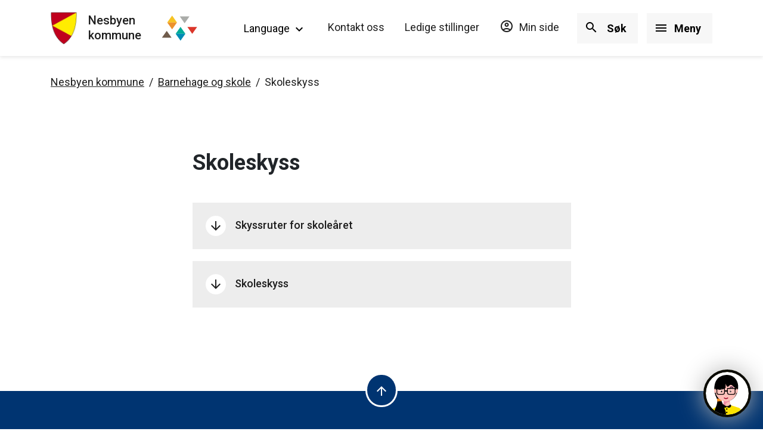

--- FILE ---
content_type: text/html; charset=utf-8
request_url: https://www.nesbyen.kommune.no/meny/barnehage-og-skole/skoleskyss/
body_size: 7734
content:

<!DOCTYPE html>
<!--[if lt IE 7]>      <html class="no-js lt-ie9 lt-ie8 lt-ie7"> <![endif]-->
<!--[if IE 7]>         <html class="no-js lt-ie9 lt-ie8"> <![endif]-->
<!--[if IE 8]>         <html class="no-js lt-ie9"> <![endif]-->
<!--[if gt IE 8]><!-->
<html lang="nb" class="">
	<!--<![endif]-->
	<head>
		<meta charset="utf-8">
		<meta http-equiv="X-UA-Compatible" content="IE=edge">
		<title>Skoleskyss - Nesbyen kommune</title>
				<meta name="viewport" content="width=device-width, initial-scale=1">
		<meta property="fb:app_id" content="385600039454134" /> 
        <meta property="og:title" content="Skoleskyss" />
        
            <script type="text/javascript" data-kommune='nesbyen' src="https://prokomresources.prokomcdn.no/client-grunt/bot/kari.js"></script>        
        
            <meta property="og:type" content="article" />
                <link rel="stylesheet" href="/external/ssp/inter-v2/prod/main.css?v01.022" type="text/css" />
        <link href='https://unpkg.com/boxicons@2.1.4/css/boxicons.min.css' rel='stylesheet'>
        <link rel="preconnect" href="https://fonts.googleapis.com">
        <link rel="preconnect" href="https://fonts.gstatic.com" crossorigin>
        <link href="https://fonts.googleapis.com/css2?family=Roboto:ital,wght@0,400;0,500;0,700;1,400&display=swap" rel="stylesheet">
        <link href="https://fonts.googleapis.com/icon?family=Material+Icons+Outlined" rel="stylesheet">
        <link rel="stylesheet" href="https://gotu.no/style.css" type="text/css" /> 
        <script type="text/javascript" src="/external/ssp/inter-v2/prod/modules.min.js?v01.022"></script>
        <script type="text/javascript" src="/external/ssp/inter-v2/prod/main.min.js?v01.022"></script>
            <script type="text/javascript" src="//translate.google.com/translate_a/element.js?cb=googleTranslateElementInit"></script>
            	    <script type="text/javascript">
                function googleTranslateElementInit() {
                  new google.translate.TranslateElement({pageLanguage: 'no', includedLanguages: 'no,ar,de,en,pl,so,is,fi,mk', layout: google.translate.TranslateElement.InlineLayout.SIMPLE}, 'google_translate_element');
                }
            </script>
		
        
        <style>
            .article img {
             border-radius: 5px;
          }
          .artice__section img {
              margin-bottom: 2rem;
          }
          
        </style>
	</head>
	<body class="editorial">
		

		




<header id="accordion">
    <a id="skip-to" href="#main" class="sr-only sr-only-focusable skip-to">Hopp til hovedinnholdet</a>
    <div class="header py-4 mb-1 mb-md-5">
        <div class="container">
            <div class="row">
            	<div class="col-7 col-md-5 col-xl-3 d-flex align-items-center">
                    <a href="/" class="header__logolink d-block border-bottom-0 hover--opacity link--no-border-bottom">
                    
<img src="/siteassets/system/bilder/nes_kommune.png" alt="Nesbyen kommunevåpen" class="header__logo__img  d-inline-block">
                                                    <div class="d-inline-block align-middle ml-2 ml-sm-3">
                                <span class="d-block header__logo__text text-dark font-weight--500 line-height--normal font-size-sm--20">Nesbyen</span>
                                        <span class="text-dark font-weight--500 line-height--normal font-size-sm--20">
                                            kommune
                                        </span>
                            </div>
        						<img src="/globalassets/system/h-ill.svg" alt="logo" class="d-inline-block header__logo__img d-inline-block ml-5">
                    </a>
                    
            	</div>
            	<div class="col-5 col-md-7 col-xl-9  d-flex align-items-center justify-content-end">
                    <div class="d-none d-xl-block ">
                        <div class="d-none d-md-inline-block position-relative">
                            <button class='language align-middle btn btn--link link--no-border-bottom font-weight-normal mb-0 icon--closed-open hover--border-bottom p-0 mr-5' data-toggle="collapse" data-target="#translate-collapse" aria-expanded="false" aria-controls="translate-collapse">
                                <span lang="en">Language</span>
                                <span class="material-icons-outlined align-text-top icon--closed" aria-hidden="true">keyboard_arrow_down</span>
                                <span class="material-icons-outlined align-text-top icon--open" aria-hidden="true">keyboard_arrow_up</span>
                            </button>
                            <div class="google-translate"></div>
                            <div id="translate-collapse" class="header__translatebox collapse position-absolute py-4 pl-4 pr-5 bg--light-grey " data-parent="#accordion"> <div id="google_translate_element"></div></div>
                        </div>
            	                	        <a class="link--no-border-bottom hover--border-bottom mr-5" href="/link/0e4197a4a57b4914ab20122ab86a8c0d.aspx">Kontakt oss</a>
            	                	        <a class="link--no-border-bottom hover--border-bottom mr-5" href="/link/f8c9ac7177134ee782d5e31d6ff560c3.aspx">Ledige stillinger</a>
            	                	        <a class="link--no-border-bottom hover--border-bottom mr-5" href="/link/e64834be8d6145d3869b6e931d0b8e64.aspx">
                        <span class="material-icons-outlined align-text-bottom mr-1 font-size-md--24" aria-hidden="true">account_circle</span>
            	        Min side
            	        </a>
            	    </div>
            	    <button class="header__button btn--search py-1 pl-1 py-md-2 pl-md-2 mr-3 icon--closed-open font-weight-bold" data-toggle="collapse" data-target="#search-collapse" aria-controls="search-collapse" aria-expanded="false" aria-label="Vis/skjul søk">
                        <span class="material-icons-outlined align-text-bottom mr-md-2 icon--closed font-size--38 font-size-md--24" aria-hidden="true">search</span>
                        <span class="material-icons-outlined align-text-bottom mr-md-2 icon--open font-size--38 font-size-md--24" aria-hidden="true">close</span>
                        <span class="d-none d-md-inline-block">Søk</span>
                    </button>
            	    
            	    <button id="menu-link" class="header__button main-menu__button  icon--closed-open font-weight-bold py-1 pl-1 py-md-2 pl-md-2 d-flex align-items-center" data-toggle="collapse" data-target="#collapse-menu"  aria-controls="collapse-menu" aria-expanded="false" aria-label="Vis/skjul meny">
                        <span class="material-icons-outlined align-text-bottom mr-md-2 icon--closed font-size--38 font-size-md--24" aria-hidden="true">menu</span>
                        <span class="material-icons-outlined align-text-bottom mr-md-2 icon--open font-size--38 font-size-md--24" aria-hidden="true">close</span>
                        <!--<span class="menu-icon-container d-inline-block mr-md-2">-->
                        <!--    <span class="bar1"></span>-->
                        <!--    <span class="bar2"></span>-->
                        <!--    <span class="bar3"></span>-->
                        <!--</span>-->
                        <span class="d-none d-md-inline-block">Meny</span>
                    </button>
            	</div>
            </div>
        </div>
    </div>
        <nav id="collapse-menu" class="main-nav collapse overlay" aria-label="Hovednavigasjon" data-parent="#accordion">
            <div class="overlay__content" >
                <div class="container">
                    
                    <div class="row d-xl-none mb-60">
                        <div class="col-12">
                            <div class="mb-4 d-sm-inline-block mr-sm-5">
                            <button class='language align-middle btn btn--link d-inline font-weight-normal icon--closed-open p-0 ' data-toggle="collapse" data-target="#translate-collapse" aria-expanded="false" aria-controls="translate-collapse" aria-label="toggle googletranslate">
                                <span lang="en">Language</span>
                                <span class="material-icons-outlined align-text-top icon--closed" aria-hidden="true">keyboard_arrow_down</span>
                                <span class="material-icons-outlined align-text-top icon--open" aria-hidden="true">keyboard_arrow_up</span>
                            </button>
                            <div class="google-translate--mobile"></div>
                            </div>
                        	    <div class="d-block d-sm-inline-block mb-4">
                    	            <a class="mb-4 mr-5" href="/link/0e4197a4a57b4914ab20122ab86a8c0d.aspx">Kontakt oss</a>
                        	   </div>
                    	                            	    <div class="d-block d-sm-inline-block mb-4">
                    	            <a class="mb-4 mr-5" href="/link/f8c9ac7177134ee782d5e31d6ff560c3.aspx">Ledige stillinger</a>
                    	        </div>
                    	                            	    <div class="d-block d-sm-inline-block mb-4">
                        	        <a class=" " href="/link/e64834be8d6145d3869b6e931d0b8e64.aspx">
                                        <span class="material-icons-outlined align-text-bottom mr-1 font-size-md--24" aria-hidden="true">account_circle</span>
                            	        Min side
                        	        </a>
                        	   </div>
                        </div>
                    </div>
                    <div class="mb-45 mb-md-3">
                        


<ul class="row frontpage-navigation list-unstyled" data-blockid="1194" data-pagelist="true">


<li class="item col-12 col-md-6 col-lg-4 mb-3 mb-md-5">






<a href="/meny/planar-og-regulering/" title="Plan og regulering"  class="navigation__link d-block pl-25 pr-1 px-md-4 py-3 pt-md-4 pb-md-25  text-dark link--no-border-bottom h-100" >
    <div class="mb-md-2">
        <h2 class="font-size--22 navigation__link__title d-inline">Plan og regulering </h2> 
    </div>
    <p class="font-size--16 mb-0 d-none d-md-block">Kunngj&#248;ringer - Kommunal planstrategi - Kommuneplaner - Planarkiv - Kommunekart - Dispensasjoner - Folkehelse</p>
</a></li><li class="item col-12 col-md-6 col-lg-4 mb-3 mb-md-5">






<a href="/meny/politikk-og-innsyn/" title="Politikk og innsyn"  class="navigation__link d-block pl-25 pr-1 px-md-4 py-3 pt-md-4 pb-md-25  text-dark link--no-border-bottom h-100" >
    <div class="mb-md-2">
        <h2 class="font-size--22 navigation__link__title d-inline">Politikk og innsyn </h2> 
    </div>
    <p class="font-size--16 mb-0 d-none d-md-block">Sakspapirer og m&#248;tekalender - Nesbyen kommuneTV - Valg - Politikk - Styrevervregister - Vigsel</p>
</a></li><li class="item col-12 col-md-6 col-lg-4 mb-3 mb-md-5">






<a href="/meny/teknisk-eiendom-og-naring/" title="Teknisk, eiendom og n&#230;ring"  class="navigation__link d-block pl-25 pr-1 px-md-4 py-3 pt-md-4 pb-md-25  text-dark link--no-border-bottom h-100" >
    <div class="mb-md-2">
        <h2 class="font-size--22 navigation__link__title d-inline">Teknisk, eiendom og n&#230;ring </h2> 
    </div>
    <p class="font-size--16 mb-0 d-none d-md-block">Skal du bygge? - Vann og avl&#248;p - Oppm&#229;ling - Seksjonering - Veg og park - N&#230;ring og etablering - Landbruk</p>
</a></li><li class="item col-12 col-md-6 col-lg-4 mb-3 mb-md-5">






<a href="/meny/barnehage-og-skole/" title="Barnehage og skole"  class="navigation__link d-block pl-25 pr-1 px-md-4 py-3 pt-md-4 pb-md-25  text-dark link--no-border-bottom h-100" >
    <div class="mb-md-2">
        <h2 class="font-size--22 navigation__link__title d-inline">Barnehage og skole </h2> 
    </div>
    <p class="font-size--16 mb-0 d-none d-md-block">Barnehager - S&#248;ke eller endre plass - Pris - Planleggingsdager - Permisjon - Drift - Vedtekter - Kvalitet - PPT</p>
</a></li><li class="item col-12 col-md-6 col-lg-4 mb-3 mb-md-5">






<a href="/meny/helse-sosial-og-omsorg/" title="Helse, sosial og omsorg"  class="navigation__link d-block pl-25 pr-1 px-md-4 py-3 pt-md-4 pb-md-25  text-dark link--no-border-bottom h-100" >
    <div class="mb-md-2">
        <h2 class="font-size--22 navigation__link__title d-inline">Helse, sosial og omsorg </h2> 
    </div>
    <p class="font-size--16 mb-0 d-none d-md-block">Lege - Familiens hus - Sykehjem - Psykisk helse - Rusomsorg</p>
</a></li><li class="item col-12 col-md-6 col-lg-4 mb-3 mb-md-5">






<a href="/meny/kultur-og-fritid/" title="Kultur og fritid"  class="navigation__link d-block pl-25 pr-1 px-md-4 py-3 pt-md-4 pb-md-25  text-dark link--no-border-bottom h-100" >
    <div class="mb-md-2">
        <h2 class="font-size--22 navigation__link__title d-inline">Kultur og fritid </h2> 
    </div>
    <p class="font-size--16 mb-0 d-none d-md-block">Bibliotek - Museum - Ungdomshus - Kulturskole - Utl&#229;nsbu - Tilskuddsordninger</p>
</a></li>
</ul>




                    </div>
                        <div class="row">
                            

                                    <div class="col-md-6 col-lg-4 mb-4">
                                        <a href="https://www.visitnesbyen.no/" title="Turistinformasjon" class="btn btn--secondary text-left font-size--22 py-4 pl-25 pr-4 d-flex link--no-border-bottom" target=_blank>
                                            Turistinformasjon
                                            <span class='material-icons-outlined font-size--30 pl-1 align-self-center ml-auto' aria-hidden='true'>launch</span>
                                        </a>
                                    </div>
                                    <div class="col-md-6 col-lg-4 mb-4">
                                        <a href="https://kvaskjer.hallingdal.no/#/search/what%255B%255D%3Dall%26where%255B%255D%3Dnesbyen%26when%3Dfromtoday%26date%3D2022-04-27%26duration%3D30%26q%3D/" title="Hva skjer i Nesbyen" class="btn btn--secondary text-left font-size--22 py-4 pl-25 pr-4 d-flex link--no-border-bottom" target=_blank>
                                            Hva skjer p&#229; Nesbyen
                                            <span class='material-icons-outlined font-size--30 pl-1 align-self-center ml-auto' aria-hidden='true'>launch</span>
                                        </a>
                                    </div>
                                    <div class="col-md-6 col-lg-4 mb-4">
                                        <a href="https://www.fritidhallingdal.no/" title="Fritid Hallingdal" class="btn btn--secondary text-left font-size--22 py-4 pl-25 pr-4 d-flex link--no-border-bottom" target=_blank>
                                            Fritid Hallingdal
                                            <span class='material-icons-outlined font-size--30 pl-1 align-self-center ml-auto' aria-hidden='true'>launch</span>
                                        </a>
                                    </div>
                                    <div class="col-md-6 col-lg-4 mb-4">
                                        <a href="https://www.visitnesbyen.no/no/boinesbyen/" title="Bo i Nesbyen" class="btn btn--secondary text-left font-size--22 py-4 pl-25 pr-4 d-flex link--no-border-bottom" target=_blank>
                                            Bo i Nesbyen
                                            <span class='material-icons-outlined font-size--30 pl-1 align-self-center ml-auto' aria-hidden='true'>launch</span>
                                        </a>
                                    </div>
                                    <div class="col-md-6 col-lg-4 mb-4">
                                        <a href="https://jobbihallingdal.no/" title="Jobb i Hallingdal" class="btn btn--secondary text-left font-size--22 py-4 pl-25 pr-4 d-flex link--no-border-bottom" target=_blank>
                                            Jobb i Hallingdal
                                            <span class='material-icons-outlined font-size--30 pl-1 align-self-center ml-auto' aria-hidden='true'>launch</span>
                                        </a>
                                    </div>
                                    <div class="col-md-6 col-lg-4 mb-4">
                                        <a href="/beredskap/" title="Beredskap" class="btn btn--secondary text-left font-size--22 py-4 pl-25 pr-4 d-flex link--no-border-bottom" target=_blank>
                                            Beredskap
                                            <span class='material-icons-outlined font-size--30 pl-1 align-self-center ml-auto' aria-hidden='true'>launch</span>
                                        </a>
                                    </div>
                        </div>
                    <div class="row">
                        <div class="col-12 d-flex align-items-center justify-content-end">
                            <button class="main-menu__button  main-menu__button--close btn d-flex text-white align-items-center px-2 py-1 mt-80 rounded-0" data-toggle="collapse" data-target="#collapse-menu"  aria-controls="collapse-menu" aria-expanded="false" aria-label="Skjul meny">
                                <span class="material-icons-outlined align-text-bottom  font-size--38" aria-hidden="true">close</span>
                                <!--<span class="menu-icon-container d-inline-block">-->
                                <!--    <span class="bar1"></span>-->
                                <!--    <span class="bar2"></span>-->
                                <!--    <span class="bar3"></span>-->
                                <!--</span>-->
                            </button>
                        </div>
                    </div>
                </div>
            </div>
        </nav>
    <div role="search" id="search-collapse" class="collapse mt-md-n5 mb-md-5" data-parent="#accordion" >
        <div class="bg-primary">
            <div class="container">
                <div class="row">
                    <div class="col-12 col-sm-8 offset-sm-2 py-40">
                        <form method="get" action="/sok/" id="header__search" >
                            <div class="input-group">
                                <input type="text" name="q" class="form-control search__input pl-3 font-size--18" placeholder="Hva kan vi hjelpe deg med?" aria-label="Hva kan vi hjelpe deg med?" autocomplete="off">
                                <button id="search-now" class="search__button btn mb-0 p-2" type="submit" aria-label="søk">
                                    <span class="material-icons-outlined font-size--34 align-middle" aria-hidden="true">search</span>
                                </button>
                            </div>
                        </form>
                    </div>
                </div>
            </div>
        </div>
    </div>
</header>
		

<!-- DynamicLayout Start -->



<style>
    .article img {
        border-radius: 5px;
    }
</style>

    <!-- Breadcrumbs -->
    <div class="container">
        <div class="row">
            <div class="col-md-12 ">
                




<nav aria-label="brødsmulesti">        
    <ol class="breadcrumb list-inline mb-md-80">
            <li class="breadcrumb-item mb-2 mb-md-3 font-size--14">
                <a href="/">Nesbyen kommune</a>
            </li>
            <li class="breadcrumb-item mb-2 mb-md-3 font-size--14">
                <a href="/meny/barnehage-og-skole/">Barnehage og skole</a>
            </li>
        <li class="breadcrumb-item active mb-2 mb-md-3 font-size--14" aria-current="page">Skoleskyss</li>
    </ol>
</nav>
            </div>
        </div>
    </div>
    <main id="main">
        <article class="container mb-100 article">
        	<div class="row justify-content-center">
        		<div class="col-md-7 mb-5">
        		    <h1 class="transport__header">Skoleskyss</h1>
        		</div>
        	</div>
        	<div class="row justify-content-center">
        		 <div class="col-md-7 article__content">
        			<!-- SSP.ResponsiveImages START -->
<h5><strong>Skyssruter for skole&aring;ret</strong></h5>
<p>Rutetabeller finner du p&aring; Brakar AS sine nettsider.&nbsp;</p>
<p><a title="https://www.brakar.no/rutetabeller-og-linjekart/ruter/" href="https://www.brakar.no/rutetabeller-og-linjekart/ruter/" target="_blank" rel="noopener">https://www.brakar.no/rutetabeller-og-linjekart/ruter/</a></p>
<p>Det vil bli kj&oslash;rt taxi &oslash;verst i Rukkedalen.</p>
<h5><strong>Skoleskyss</strong></h5>
<p><strong>Alle elever som kan, b&oslash;r g&aring; eller sykle til og fra skolen.</strong></p>
<p>Etter oppl&aelig;ringslova har elever p&aring; 1. &aring;rstrinnet rett p&aring; fri skoleskyss dersom skoleveien er over 2 km, og elever p&aring; 2.-10. &aring;rstrinnet rett p&aring; fri skoleskyss ved skolevei over 4 km.</p>
<p>Elever som har s&aelig;rlig farlig eller vanskelig skolevei har rett til gratis skyss uten hensyn til veilengde. Det er kommunen som definerer farlig eller vanskelig skolevei, men vedtak vedr. enkeltelever kan p&aring;klages.</p>
<p>Ved flytting skal det skriftlig meldes om endring av skyssbehov til skolen.</p>
<p>Elever som p&aring; grunn av funksjonsnedsettelse eller midlertidig skade eller sykdom har behov for skyss, har rett til det uavhengig av avstanden mellom hjemmet og skolen. I slike tilfeller m&aring; det legges fram legeerkl&aelig;ring som sier hvor lenge eleven har behov for skyss.</p>
<p>Det er Brakar AS som organiserer skyssen p&aring; vegne av kommunene i Buskerud. Opplysningen om kj&oslash;rerute og annet finnes p&aring; <a title="www.brakar.no" href="http://www.brakar.no" target="_blank" rel="noopener">www.brakar.no</a>, evt. telefon 177.</p>
<p><a class="btn-primary" title="Veiledende retningslinjer for skoleskyss i Buskerud grunnskolen.pdf" href="/innhold-fra-gammel-losning/nes/skole-og-barnehage/veiledende-retningslinjer-for-skoleskyss-i-buskerud-grunnskolen.pdf" target="_blank" rel="noopener">Veiledende retningslinjer for skoleskyss i Buskerud grunnskolen.pdf</a></p>
<p><a class="btn-primary" title="Kommunal forskrift om skoleskyss 2001.pdf" href="/contentassets/8df5185a21a34edfbef376b23d6fcc65/kommunal-forskrift-om-skoleskyss-2001.pdf" target="_blank" rel="noopener">Kommunal forskrift om skoleskyss 2001.pdf</a></p>
<!-- SSP.ResponsiveImages END -->
                </div>
        	</div>
        </article>
    </main>

<!-- DynamicLayout End -->

		




<footer class="footer bg-primary text-white ">
    <div class="container">
        <div class="row ">
            <div class="col text-center">
                <button class="footer__to-top to-top text-center position-relative d-inline-block rounded-circle" aria-label="Til toppen">
                    <span class="material-icons-outlined align-middle text-white font-size--30" ara-hidden="true">arrow_upward</span>
                </button>
            </div>
        </div>
        <div class="row py-80">
            <div class="col-12 col-sm-6 col-md-4">
                <h2 class="font-size--20 text-white mb-">Kontakt oss</h2>
                    <a class="footer__link text-white d-block link--no-border-bottom mb-4" href="tel:32 06 83 00"><span class="material-icons-outlined mr-2 align-middle" aria-hidden="true">phone</span><span class="footer__link__text">32 06 83 00</span></a>
                                    <a class="footer__link text-white d-block link--no-border-bottom mb-4" href="mailto:postmottak@nesbyen.kommune.no"><span class="material-icons-outlined mr-2 align-middle" aria-hidden="true">alternate_email</span><span class="footer__link__text">postmottak@nesbyen.kommune.no</span></a>
                                    <a class="footer__link text-white d-block link--no-border-bottom mb-4" href="/link/0e4197a4a57b4914ab20122ab86a8c0d.aspx" target="_blank"><span class="material-icons-outlined mr-2 align-middle" aria-hidden="true">alternate_email</span><span class="footer__link__text">Send sikker elektronisk post</span></a>
                                    <a class="footer__link text-white d-block link--no-border-bottom mb-4" href="https://www.google.com/maps/place/Alfarvegen+117,+3540+Nesbyen/@60.5682369,9.0990469,17z/data=!3m1!4b1!4m5!3m4!1s0x464075cc9bce44bf:0x9585609ba957b6b4!8m2!3d60.5682369!4d9.1012355" target=_blank><span class="material-icons-outlined mr-2 align-middle" aria-hidden="true">place</span><span class="footer__link__text">Bes&#248;k oss</span></a>
                                    <p class="mb-4"><span class="material-icons-outlined mr-2 align-middle" aria-hidden="true">mail</span><span class="">Alfarvegen 117, 3540 Nesbyen</span></p>
                                    <a class="footer__link text-white d-block link--no-border-bottom mb-4" href="/link/734c6af46cda401caf52bbcb5c132aaf.aspx"><span class="material-icons-outlined mr-2 align-middle" aria-hidden="true">phone</span><span class="footer__link__text">Vakttelefoner</span></a>
                                    <a class="footer__link text-white align-middle d-block link--no-border-bottom mb-60 " href="/link/0e4197a4a57b4914ab20122ab86a8c0d.aspx"><span class="footer__link__text">Mer kontaktinformasjon</span></a>
                                    <div class="d-flex flex-row align-items-center mb-60 mb-md-0">
                        <h2 class="font-size--20 d-inline-block mr-4">Følg oss</h2>
                            <a href="https://www.facebook.com/nesbyenkommune" title="Lenke til Nesbyen kommune sin Facebookside" class="footer__socialmedia footer--facebook d-inline-block mr-3 hover--opacity link--no-border-bottom" target="_blank"></a>
                                                    <a href="https://www.instagram.com/nesbyenkommune/" title="Lenke til Nesbyen kommune sin Instagramside" class="footer__socialmedia footer--instagram d-inline-block mr-3 hover--opacity link--no-border-bottom" target="_blank"></a>
                                            </div>
            </div>
            <div class="footer__text footer__text__col col-12 col-sm-6 col-md-4 mb-60 mb-md-0">
                    <div><h2>Om kommunen</h2>
<p><a href="/nesbyen/organisasjon-og-administrasjon/">Organisasjon og administrasjon</a></p>
<p><a title="Slik er vi organisert" href="/nesbyen/ansatte-i-nesbyen-kommune/">Ansatte i Nesbyen kommune</a></p>
<p><a title="Faktura" href="/kontakt-oss/">Faktura</a></p>
<p><a title="Avgifter og gebyrer" href="/meny/teknisk-eiendom-og-naring/avgifter-og-gebyrer/">Avgifter og gebyrer</a></p>
<p>Kommunenummer: 3322<br />Organisasjonsnummer: 964 951 640</p>
<p><a title="Portal for ansatte" href="https://nesbyen-kommune.enterprise.visma.no/" target="_blank" rel="noopener">Portal for ansatte</a></p>
<p><a title="Tilgjengelighetserkl&aelig;ringer" href="/tilgjengelighetserklaring/">Tilgjengelighetserkl&aelig;ringer</a><br /><br /><a title="Innlogging redigering" href="/EPiServer/CMS/">Innlogging redigering</a></p>
<p>&nbsp;</p></div>
            </div>
            <div class="footer__text footer__text__col col-12 col-sm-6 col-md-4 ">
                    <div><h2>Politikk</h2>
<p><a title="Ordf&oslash;rer og varaordf&oslash;rer" href="/nesbyen/politikk/ordforer-og-varaordforer/">Ordf&oslash;rer og varaordf&oslash;rer</a></p>
<h2>Innsyn i saker</h2>
<p><a title="Saksinnsyn og postliste" href="https://prod01.elementscloud.no/publikum/964951640" target="_blank" rel="noopener">Saksinnsyn og postliste</a></p>
<p><a title="M&oslash;teplan" href="https://prod01.elementscloud.no/publikum/964951640/Dmb" target="_blank" rel="noopener">M&oslash;teplan</a></p>
<h2>H&oslash;ringer og kunngj&oslash;ringer</h2>
<p><a title="Saker som er ute p&aring; h&oslash;ring og kunngj&oslash;ringer" href="/meny/planar-og-regulering/kunngjoringer/">Saker som er ute p&aring; h&oslash;ring og kunngj&oslash;ringer</a></p>
<p><img src="/contentassets/2a12171febc74f759bc1673a14464979/miljofyrtarn-footer.png" alt="miljofyrtarn footer.png" width="58" height="50" /></p></div>
            </div>
        </div>
    </div>
        
    <div class="footer__section--darker footer__text bg--opacity-dark-30 py-3">
        <div class="container">
            <div class="row">
                <div class="col-md-12">
                    <ul class="list-unstyled list-inline w-100 text-center mb-0">
                                <li class="list-inline-item px-8"><a href="/nesbyen/personvern/" class="font-size--16 mx-2" >Personvernerkl&#230;ring og informasjonskapslar</a></li>
                    </ul>
                </div>
            </div>
        </div>
    </div>
</footer>
	</body>
</html>

--- FILE ---
content_type: image/svg+xml
request_url: https://prokomresources.prokomcdn.no/client-grunt/bot/design_variations/kari-nesbyen.svg?
body_size: 25102
content:
<svg width="100%" height="100%" viewBox="0 0 96 96" version="1.1" xmlns="http://www.w3.org/2000/svg" xmlns:xlink="http://www.w3.org/1999/xlink">
            <title>Kari original</title>
            <defs>
                <circle id="path-1" cx="48" cy="48" r="48"/>
                <circle id="path-3" cx="48" cy="48" r="48"/>
            </defs>
            <g id="Page-1" stroke="none" stroke-width="1" fill="none" fill-rule="evenodd">
                <g id="Flekkefjord-Kari-row-Copy" transform="translate(-450.000000, -245.000000)">
                    <g id="Group-2" transform="translate(314.000000, 245.000000)">
                        <g id="Kari-original" transform="translate(136.000000, 0.000000)">
                            <mask id="mask-2" fill="white">
                                <use xlink:href="#path-1"/>
                            </mask>
                            <g id="Mask"/>
                            <mask id="mask-4" fill="white">
                                <use xlink:href="#path-3"/>
                            </mask>
                            <use id="background" fill="#FFFFFF" xlink:href="#path-3"/>
                            <g id="kari" mask="url(#mask-4)" fill-rule="nonzero">
                                <g transform="translate(11.789474, 6.736842)">
                                    <path d="M43.0068437,67.4011712 C43.0068437,67.4011712 54.9982563,71.2585582 61.7633016,73.4349344 C64.5663157,74.3366462 66.7107035,76.6571388 67.427897,79.5653693 C68.7975515,85.1167692 70.8972431,93.6284051 70.8972431,93.6284051 L-1.13686838e-13,93.6284051 C-1.13686838e-13,93.6284051 1.29870591,85.7317158 2.21019893,80.1897523 C2.7441898,76.9426459 5.04049302,74.2876286 8.13151461,73.3433475 C15.3039628,71.1522401 27.5825611,67.4011712 27.5825611,67.4011712 L43.0068437,67.4011712 Z" id="skjorte" fill="#FCE300"/>
                                    <path d="M28.6000811,56.1206404 L27.3106112,66.3125909 C27.3106112,66.3125909 30.0655282,70.5033171 35.3505028,70.5033171 C40.6354771,70.5033171 42.7590377,66.3125909 42.7590377,66.3125909 L41.4958099,56.1206404 L28.6000811,56.1206404 Z" id="Fill-2" fill="#F08EA3"/>
                                    <path d="M32.0003121,67.9423625 C32.0003121,67.9423625 33.440706,58.791215 42.0314264,60.583497 L42.7590377,66.3864406 C42.7590377,66.3864406 40.736248,70.5033171 35.3970238,70.5033171 C33.458091,70.5033171 32.3664185,69.9382759 32.4983395,70.0590032 C32.5643002,70.1195726 32.5545851,70.1630058 32.4983395,70.0590032 C32.1194501,69.3572301 32.0003121,67.9423625 32.0003121,67.9423625 Z" id="Fill-3" fill="#FEBFB9"/>
                                    <path d="M42.9848713,65.891033 L44.9659557,68.1563807 C44.8873947,72.018624 42.5698411,73.3234498 39.7597301,73.3234498 C37.9471389,73.3234498 36.4053765,72.6174668 35.4977887,70.7001652 C34.5902008,72.6174668 32.9450689,73.3234498 31.1329941,73.3234498 C28.3115125,73.3234498 25.6554226,71.9114302 25.6554226,68.1130217 L27.6566642,65.4270783 C28.7678907,66.6719717 31.9594366,69.8823369 35.7634495,69.8823369 C39.5669453,69.8823369 42.0586769,67.1359797 42.9848713,65.891033 Z" id="skjorte-krage" fill="#000000"/>
                                    <path d="M26.6532047,7.15797787 C26.6532047,7.15797787 22.7940482,3.13584344 19.6321128,4.52014251 C9.63278139,8.89780458 1.4456072,31.1285135 12.5806625,51.7732649 C17.5697796,61.022914 8.88307614,74.8508328 4.45919659,88.5882682 C-5.60363092,119.836509 32.2134772,120.025616 33.7581687,93.87544 C34.3807794,83.337332 30.6214465,75.0022339 24.4745824,60.8634781 C23.1434307,57.802003 22.6937101,55.9240617 22.7863301,54.5145551 C22.9936954,51.3510431 30.212376,49.0067675 34.8176358,46.5763667 C38.1380538,44.8239365 23.7171585,21.7293536 20.5284664,21.8947764 C17.3397741,22.0601991 26.6532047,7.15797787 26.6532047,7.15797787 Z" id="haar-flette" fill="#000000"/>
                                    <path d="M12.9656437,53.0845905 C12.9656437,53.0845905 14.1071903,56.786804 13.6339939,59.5047996 C17.5391744,58.8360495 23.5810818,58.924629 23.7143322,59.1204367 C23.8475826,59.3162442 22.6100329,54.038246 22.6100329,54.038246 C22.6100329,54.038246 19.0689305,51.9237314 12.9656437,53.0845905 Z" id="spenne" fill="#F08C1D"/>
                                    <path d="M33.6390527,0.0635741923 C51.0345244,-1.07070193 61.9792739,13.1389226 60.5682748,29.4185356 C59.1577896,45.6918617 49.3429697,58.6587598 34.4689011,58.6587598 C19.5948325,58.6587598 8.00007802,45.7615426 8.00007802,29.4185356 C8.00007802,19.9712992 10.9063458,12.0062183 16.6310149,6.75344591 C20.8100595,2.91891135 26.4905386,0.529334701 33.6390527,0.0635741923 Z" id="haar-hode" fill="#000000"/>
                                    <path d="M57.3798699,34.9523505 C57.3798699,21.7231755 46.8804572,10.9985175 33.9291287,10.9985175 C33.6545839,10.9985175 33.3805526,10.9985175 33.1060078,10.9985175 C20.1546793,10.9985175 9.65526657,21.7231755 9.65526657,34.9523505 C9.65526657,34.9528748 9.65526657,34.9528748 9.65526657,34.9533988 C9.65526657,48.3571248 20.2927215,59.2227864 33.4149347,59.2227864 C33.4831861,59.2227864 33.5519504,59.2227864 33.6202018,59.2227864 C46.742415,59.2227864 57.3798699,48.3571248 57.3798699,34.9533988 C57.3798699,34.9528748 57.3798699,34.9528748 57.3798699,34.9523505 Z" id="Fill-8" fill="#FEBFB9"/>
                                    <path d="M21.8778029,35.9620009 C22.0170056,35.7791782 22.1924539,35.6198765 22.4015208,35.4974602 C23.2624776,34.9912233 24.3650696,35.2921856 24.862523,36.1683447 C25.3594509,37.0445035 25.0637106,38.1665643 24.2027538,38.6722669 C23.341797,39.1779694 22.239205,38.8775415 21.7422771,38.0013824 C21.6214594,37.788624 21.5479183,37.5614321 21.5174512,37.3321017 C21.7170628,37.4229785 21.955021,37.4187021 22.1588351,37.2989587 C22.496599,37.1006334 22.6121637,36.6606829 22.4172796,36.3174894 C22.2996139,36.1100765 22.0957998,35.9849875 21.8778029,35.9620009 Z" id="Fill-9" fill="#000000"/>
                                    <path d="M42.0164423,35.9620009 C42.1556398,35.7791782 42.3310815,35.6198765 42.5401406,35.4974602 C43.4010655,34.9912233 44.5036166,35.2921856 45.000526,36.1683447 C45.4974357,37.0445035 45.2022314,38.1665643 44.3413066,38.6722669 C43.4803821,39.1779694 42.3778309,38.8775415 41.8809212,38.0013824 C41.7601082,37.788624 41.6860446,37.5614321 41.6555786,37.3321017 C41.8551828,37.4229785 42.0936574,37.4187021 42.2974641,37.2989587 C42.6346903,37.1006334 42.7507758,36.6606829 42.5558989,36.3174894 C42.4382376,36.1100765 42.2339057,35.9849875 42.0164423,35.9620009 Z" id="Fill-10" fill="#000000"/>
                                    <path d="M37.3706911,50.4803751 C37.4258988,50.4834194 37.4806044,50.487986 37.53531,50.4986416 C37.6622873,50.5240121 37.7837439,50.5737378 37.8916495,50.6452823 C37.9844987,50.7066786 38.0668079,50.7832971 38.1345628,50.8715858 C38.1912759,50.9451597 38.2379514,51.0268522 38.2725815,51.1131113 C38.3915286,51.4099444 38.3629211,51.7539664 38.1972986,52.0264437 C38.1390798,52.1218364 38.0653022,52.2070805 37.9799817,52.2781177 C37.9418381,52.3100842 37.9312987,52.3161731 37.8906456,52.344588 C37.7882609,52.4120732 37.7882609,52.4120732 37.6848723,52.4785434 C37.495159,52.596769 37.3034383,52.7109356 37.1072005,52.8179985 C36.4672949,53.1660796 35.7887443,53.4476905 35.0850991,53.6323866 C34.4722953,53.7937419 33.8379107,53.880001 33.2040278,53.8622418 C32.8085409,53.8510789 32.4140579,53.7988162 32.0281071,53.7105271 C31.4228317,53.5725126 30.8406431,53.3457018 30.2865602,53.0651056 C29.93273,52.8864984 29.5914472,52.6845504 29.2551829,52.4744841 L29.1603266,52.4141028 C29.1196735,52.3867027 29.108632,52.3806137 29.0699869,52.3496619 C28.9831604,52.2801474 28.9083793,52.1964252 28.8486548,52.1020475 C28.7788925,51.9919402 28.7307114,51.8686404 28.7071227,51.7402662 C28.6865454,51.6301589 28.6845379,51.5170073 28.7005982,51.4063927 C28.7141493,51.3140446 28.7402472,51.2237262 28.7783907,51.1384818 C28.8160322,51.0537447 28.8652169,50.9740819 28.9244396,50.9025376 C29.0915678,50.701097 29.3339793,50.5717082 29.5924508,50.5448157 C29.7390017,50.530101 29.8890658,50.5478603 30.0280887,50.597586 C30.0807866,50.6163602 30.1299716,50.6407157 30.1791564,50.6665935 C30.3151676,50.7477783 30.4481678,50.8340377 30.5836773,50.9162376 C30.7959754,51.0425818 31.0112848,51.1643596 31.2326166,51.2739595 C31.6903375,51.5017851 32.1731524,51.6834369 32.6770467,51.7727403 C32.9244767,51.8168847 33.1754201,51.8376886 33.4263635,51.8341366 C33.8559784,51.8280477 34.2825823,51.7539664 34.6951331,51.6367552 C35.3079369,51.4627147 35.8941404,51.1942964 36.441197,50.8680339 C36.5606459,50.7964897 36.6775855,50.7213932 36.7935213,50.644775 L36.8406989,50.6153452 C36.906446,50.5798268 36.9721931,50.5483676 37.042959,50.5260417 C37.114227,50.5037159 37.1859968,50.491538 37.2597741,50.4834194 C37.3154836,50.4803751 37.3149818,50.4803751 37.3706911,50.4803751 Z" id="Fill-11" fill="#9B0021"/>
                                    <path d="M45.580109,25.9452207 C45.7720328,25.9495081 45.9629081,25.9607627 46.1537833,25.9827361 C46.5858744,26.0320416 47.0116728,26.1263657 47.431179,26.241591 C47.9136107,26.3745021 48.3876523,26.5352819 48.8601209,26.7014207 L48.9067909,26.7191066 C48.9534608,26.738936 48.9990822,26.7593014 49.0431304,26.7839544 C49.1453849,26.841299 49.2397737,26.9141859 49.3210531,26.9999348 C49.4259294,27.1103368 49.5098307,27.2405683 49.5669885,27.3825904 C49.624146,27.5246123 49.6545601,27.6778891 49.6556089,27.8317014 C49.6566578,27.9512144 49.6404019,28.0707271 49.6068416,28.1848807 C49.5161232,28.4978649 49.2995533,28.7642231 49.0158626,28.9137482 C48.9120348,28.9684134 48.7998169,29.0070004 48.6849771,29.0284376 C48.5533571,29.0525546 48.4180667,29.0536265 48.2859222,29.0316532 C48.2366301,29.0230783 48.1883869,29.010752 48.1396195,28.9973536 C48.0489014,28.9673414 47.9592318,28.9346496 47.8685137,28.9035655 C47.7641618,28.8671221 47.6592852,28.8317506 47.5544086,28.7969149 C47.1820971,28.6741867 46.8076882,28.5573534 46.4254133,28.4721402 C45.9854564,28.3735287 45.5334391,28.3199354 45.0850921,28.3901426 C44.5738192,28.4699964 44.0945337,28.6897287 43.6346503,28.9223231 L43.5890289,28.9437603 C43.5428834,28.9635898 43.4962134,28.9823474 43.4479702,28.9973536 C43.3200208,29.0359406 43.1857789,29.0525546 43.0520615,29.0455874 C42.9356485,29.0396922 42.8197599,29.0161111 42.7096397,28.9753805 C42.409693,28.8644424 42.16166,28.6280964 42.032662,28.3295823 C41.9849432,28.220788 41.9540047,28.103955 41.9398462,27.9855139 C41.9220174,27.8327733 41.9325049,27.677353 41.9718336,27.5288998 C42.0106381,27.3804466 42.077759,27.2400324 42.1679527,27.1173039 C42.2382199,27.0213723 42.3221211,26.936695 42.4170343,26.8664878 C42.4574118,26.8364757 42.4998867,26.8102149 42.5434105,26.7844902 C42.6199704,26.7437593 42.6975789,26.7057081 42.7751876,26.6671211 C43.2534243,26.4355986 43.7447706,26.2308725 44.2597141,26.101713 C44.5066983,26.0395448 44.7573529,25.9950623 45.0101054,25.9698735 C45.1364815,25.9575472 45.2628577,25.9505801 45.3897582,25.9462926 C45.4851958,25.9452207 45.4851958,25.9452207 45.580109,25.9452207 Z" id="Fill-13" fill="#42153D"/>
                                    <path d="M56.2764109,40.0458841 C56.2764109,40.0458841 56.7318749,40.0458841 57.3305144,40.0458841 C58.0754419,40.0458841 58.7897631,39.7513399 59.316296,39.2263273 C59.8428291,38.701832 60.1385175,37.9902747 60.1385175,37.2482299 C60.1385175,36.1578992 60.1385175,34.9099614 60.1385175,33.8191138 C60.1385175,33.0770689 59.8428291,32.3655116 59.316296,31.8410163 C58.7897631,31.3165207 58.0754419,31.0214595 57.3305144,31.0214595 C56.7318749,31.0214595 56.2764109,31.0214595 56.2764109,31.0214595 L56.2764109,40.0458841 Z" id="Fill-14" fill="#FEBFB9"/>
                                    <path d="M10.4828608,31.0214595 C10.4828608,31.0214595 10.0882004,31.0214595 9.56067448,31.0214595 C8.85402593,31.0214595 8.17641077,31.3160038 7.67693418,31.8410163 C7.17730999,32.3655116 6.89661898,33.0770689 6.89661898,33.8191138 C6.89661898,34.9094445 6.89661898,36.1573822 6.89661898,37.2482299 C6.89661898,37.9902747 7.17730999,38.701832 7.67693418,39.2263273 C8.17641077,39.7508229 8.85402593,40.0458841 9.56067448,40.0458841 C10.0882004,40.0458841 10.4828608,40.0458841 10.4828608,40.0458841 L10.4828608,31.0214595 Z" id="Fill-15" fill="#FEBFB9"/>
                                    <path d="M32.6188066,29.1411851 C23.492012,34.909306 16.8149841,34.1637986 9.37940181,29.8599738 C9.37940181,25.9459291 12.6282964,7.33234498 32.6188066,7.33234498 C43.0110578,7.33234498 57.6557347,8.51897475 57.6557347,29.8599738 C49.4975481,30.192649 47.5865242,17.7175817 40.7076604,24.0583235 C39.5279717,25.1454125 38.3513643,26.1261503 37.1783524,27.0047276 C37.1783524,27.0047276 34.1169137,25.0369657 32.6188066,19.5994247 C32.4842492,19.1101037 32.6188066,29.1411851 32.6188066,29.1411851 Z" id="haar-panne" fill="#000000"/>
                                    <path d="M35.1725091,74.7335161 C36.0100088,74.7335161 36.690013,75.4285017 36.690013,76.2845891 C36.690013,77.1406257 36.0100088,77.8356621 35.1725091,77.8356621 C34.3350096,77.8356621 33.6555006,77.1406257 33.6555006,76.2845891 C33.6555006,75.4285017 34.3350096,74.7335161 35.1725091,74.7335161 Z" id="knapp1" fill="#000000"/>
                                    <path d="M35.1725091,82.3478744 C36.0100088,82.3478744 36.690013,83.04286 36.690013,83.8989474 C36.690013,84.754984 36.0100088,85.4500203 35.1725091,85.4500203 C34.3350096,85.4500203 33.6555006,84.754984 33.6555006,83.8989474 C33.6555006,83.04286 34.3350096,82.3478744 35.1725091,82.3478744 Z" id="knapp2" fill="#000000"/>
                                    <path d="M55.0382148,29.333598 C55.1161538,29.3366592 55.1930676,29.3422716 55.2699812,29.3540064 C55.4494461,29.3810479 55.6248092,29.4351307 55.7888916,29.5137041 C56.0011732,29.6157472 56.1929444,29.7580973 56.3513865,29.9315707 C56.500599,30.09535 56.6200713,30.2856604 56.701087,30.4912774 C56.8933711,30.9759824 56.8661951,31.5321176 56.6277627,31.9959036 C56.5400813,32.1658054 56.426249,32.3214211 56.2908811,32.4561183 C56.1555131,32.5908151 55.9986095,32.7045931 55.828374,32.79133 C55.6673682,32.8734745 55.4935434,32.9316392 55.3156164,32.9632726 C55.2238329,32.9795995 55.1315365,32.9877629 55.0382148,32.9913343 C54.6398024,32.9964365 54.2413896,32.9974571 53.8429772,32.9913343 C53.7429895,32.9867426 53.6455656,32.968885 53.5517311,32.9336801 C53.3138115,32.843882 53.1215274,32.6525512 53.0312821,32.4153008 C52.9953891,32.3224417 52.9774427,32.2249904 52.9733406,32.1260085 C52.9635982,31.4836468 52.9635982,30.8412855 52.9733406,30.1989238 C52.9774427,30.0994318 52.9953891,30.0024906 53.0312821,29.9091211 C53.1215274,29.6718709 53.3138115,29.4810503 53.5517311,29.3907421 C53.6455656,29.3555372 53.7429895,29.3376796 53.8429772,29.333598 C54.2413896,29.3274752 54.6398024,29.3284958 55.0382148,29.333598 Z M54.9854008,31.2060897 C54.9941175,31.2060897 55.0023218,31.2055795 55.010526,31.2014976 C55.0177045,31.1979262 55.0238574,31.1918034 55.0284724,31.1846606 C55.0325745,31.1785381 55.0341127,31.1719051 55.0341127,31.1642519 C55.0341127,31.1565986 55.0335999,31.1489453 55.0294977,31.1418025 C55.0253959,31.1346594 55.0192427,31.1285369 55.0120642,31.1239448 C55.0064239,31.1208836 55.0007835,31.1193528 54.9941175,31.1188427 C54.9910411,31.1188427 54.9884772,31.1188427 54.9854008,31.1188427 L54.7674789,31.1188427 L54.7674789,31.2060897 C54.8402904,31.2060897 54.9125893,31.2060897 54.9854008,31.2060897 Z" id="Fill-19" fill="#000000"/>
                                    <path d="M53.7889477,29.332512 C53.8135615,29.335644 53.8381752,29.337732 53.862789,29.3419081 C53.9361177,29.3539142 54.0073951,29.3758385 54.0755958,29.4061146 C54.3037861,29.5079056 54.482749,29.7062675 54.5637693,29.94639 C54.5878703,30.0173826 54.6032539,30.0920295 54.6094073,30.1671982 C54.6114584,30.1922545 54.6114584,30.2178325 54.612484,30.2428889 C54.612484,33.4521765 54.6324828,36.661464 54.6119712,39.8707513 C54.6094073,40.022133 54.60069,40.1724703 54.5837679,40.3228079 C54.5468472,40.6527152 54.4735188,40.9784462 54.3653205,41.2916493 C54.1776403,41.8329686 53.8863774,42.3351375 53.5125555,42.7642258 C53.0341249,43.3133753 52.4223697,43.7388092 51.7454905,43.9909378 C51.4398694,44.104735 51.1214285,44.1835577 50.7988855,44.2253182 C50.6327423,44.2467205 50.4665992,44.2571603 50.2994307,44.2608144 C46.9247779,44.2811726 43.5501248,44.2811726 40.1754721,44.2608144 C40.0083035,44.2571603 39.8416476,44.2467205 39.6760173,44.2253182 C39.3529614,44.1835577 39.0350334,44.104735 38.7294122,43.9909378 C38.0520202,43.7388092 37.4407778,43.3133753 36.9623472,42.7642258 C36.5885254,42.3351375 36.2972624,41.8329686 36.1095822,41.2916493 C36.0013839,40.9784462 35.9275426,40.6527152 35.890622,40.3228079 C35.8736999,40.1724703 35.8654954,40.022133 35.8629315,39.8707513 L35.8624187,39.8164629 L35.8624187,30.2428889 L35.8654954,30.1671982 C35.8685721,30.1421419 35.8706232,30.1170856 35.8747256,30.0925515 C35.8870324,30.0179046 35.9080567,29.944824 35.9377985,29.8759194 C36.037792,29.643627 36.232651,29.4609253 36.4685333,29.3789705 C36.5382722,29.3544362 36.6116009,29.338776 36.6854422,29.332512 C36.7100559,29.3304239 36.7351825,29.3304239 36.7597963,29.3293799 L53.7151064,29.3293799 C53.7397202,29.3304239 53.764334,29.3314679 53.7889477,29.332512 Z M37.6571741,31.1563978 C37.6571741,34.0644885 37.6038442,36.9736228 37.6581995,39.8817135 C37.659738,39.9375682 37.6628147,39.9934226 37.6674297,40.049277 C37.6925563,40.3191539 37.7551163,40.5832883 37.8592122,40.8333289 C38.1304767,41.4868791 38.6653136,42.0120163 39.3170662,42.2641449 C39.5883309,42.369068 39.8744661,42.4233564 40.1647037,42.4332745 C43.5460227,42.4985253 46.92888,42.4985253 50.310199,42.4332745 C50.5999238,42.4233564 50.8865718,42.369068 51.1578363,42.2641449 C51.6131916,42.0877073 52.0152168,41.7776362 52.3064797,41.3809121 C52.4623671,41.1689783 52.585949,40.9335539 52.6726099,40.6840353 C52.7695267,40.4031966 52.8156775,40.1082638 52.8177286,39.8107209 L52.8177286,31.1563978 C47.7642103,31.1563978 42.7106924,31.1563978 37.6571741,31.1563978 Z" id="Fill-20" fill="#000000"/>
                                    <path d="M36.4009588,34.7212094 C36.4523508,34.7245256 36.5027049,34.7295 36.5530588,34.7388964 C36.68699,34.7637686 36.8162492,34.8140653 36.9340879,34.8864711 C37.0373913,34.9500332 37.1308316,35.0296239 37.2112942,35.1230326 C37.2803362,35.2031762 37.3389959,35.292716 37.3862352,35.3894409 C37.536259,35.6961975 37.5590998,36.0637524 37.4480096,36.3887485 C37.4012894,36.5247161 37.3322476,36.6518403 37.2450366,36.7629361 C37.146405,36.8878493 37.0254518,36.9912069 36.8894442,37.0663762 C36.7840641,37.1249638 36.6703783,37.1664173 36.5530588,37.1879732 C36.5027049,37.1973693 36.4523508,37.2023438 36.4009588,37.20566 C34.4963328,37.2498771 32.590669,37.2073182 30.6855241,37.2073182 C30.634651,37.20566 30.583778,37.2034493 30.5329049,37.1962638 C30.3984545,37.1774716 30.2671189,37.1332545 30.1461657,37.0663762 C30.0558399,37.0166318 29.9717436,36.9536225 29.8964722,36.8801115 C29.6441834,36.6341536 29.5040229,36.2737838 29.5185579,35.9089923 C29.5237492,35.7824208 29.5471091,35.6569548 29.5881192,35.5381211 C29.6343202,35.4021535 29.7033622,35.275029 29.7910925,35.1639335 C29.8892046,35.03902 30.0106772,34.9356627 30.1461657,34.8604935 C30.2515455,34.8019058 30.3657505,34.7604521 30.4825508,34.7388964 C30.5334241,34.7295 30.583778,34.7245256 30.634651,34.7212094 C32.5564074,34.6764395 34.4792022,34.6764395 36.4009588,34.7212094 Z" id="Fill-21" fill="#000000"/>
                                    <path d="M30.0645784,29.332512 C30.0891922,29.3356443 30.1138059,29.3377323 30.1384197,29.3419084 C30.2112356,29.3539148 30.2830258,29.3758396 30.3512265,29.4061166 C30.578904,29.5079104 30.7583797,29.7062774 30.8394001,29.9464061 C30.863501,30.0174006 30.8788846,30.0920493 30.885038,30.1672202 C30.8870891,30.1922771 30.8870891,30.217856 30.8881147,30.2429128 C30.8881147,33.4522845 30.9081136,36.6616561 30.8876019,39.8710274 C30.8845252,40.022413 30.8763207,40.1727543 30.8593986,40.3230958 C30.822478,40.6530116 30.7491495,40.9787513 30.6404384,41.2919626 C30.4825,41.749251 30.2496947,42.1788726 29.9558676,42.5599464 C29.4558999,43.2072498 28.7805593,43.7083876 28.0211213,43.9913219 C27.7155001,44.1051219 27.3970592,44.1839469 27.0745162,44.2257082 C26.908373,44.2471111 26.7417171,44.2575515 26.5750614,44.2612055 C23.2004086,44.2810424 19.825243,44.2810424 16.4505899,44.2612055 C16.2839342,44.2575515 16.1172783,44.2471111 15.951648,44.2257082 C15.6285921,44.1839469 15.3101512,44.1051219 15.00453,43.9913219 C14.3276509,43.7391869 13.7164085,43.3137416 13.2379779,42.7645778 C12.8636432,42.3354782 12.5723803,41.8327741 12.3852129,41.2919626 C12.2765021,40.9787513 12.2031733,40.6530116 12.1662527,40.3230958 C12.1493306,40.1727543 12.1411261,40.021891 12.1380494,39.8710274 L12.1380494,39.8167376 L12.1380494,30.2429128 L12.1411261,30.1672202 C12.14369,30.1421633 12.1457413,30.1171062 12.1498434,30.0925713 C12.1621503,30.0179226 12.1836874,29.94484 12.2134292,29.8759335 C12.3134227,29.6436352 12.5082817,29.4609287 12.7436512,29.3789717 C12.8139029,29.3544368 12.8872316,29.3387763 12.9610729,29.332512 C12.9856866,29.3304239 13.0103004,29.3304239 13.035427,29.3293799 L29.9907372,29.3293799 C30.0153509,29.3304239 30.0399647,29.3314679 30.0645784,29.332512 Z M13.9328048,31.1564457 C13.9328048,34.0646125 13.8794749,36.9738231 13.9333174,39.8819899 C13.9353687,39.937846 13.9384454,39.9937021 13.9430604,40.0495579 C13.968187,40.3194418 14.030747,40.5835833 14.1343301,40.8336301 C14.4061074,41.4871978 14.9404318,42.0118265 15.5921843,42.2644836 C15.8639616,42.3694095 16.1500968,42.4236996 16.4403344,42.4336177 C19.8211406,42.4988702 23.2045107,42.4988702 26.5858297,42.4336177 C26.865299,42.4242216 27.1411783,42.3735855 27.4042383,42.2754461 C27.744729,42.1485956 28.0575291,41.9465743 28.3175123,41.6886969 C28.5918534,41.4162032 28.805173,41.0810671 28.9369592,40.7146098 C29.0415679,40.4248894 29.0913082,40.1195085 29.0933593,39.8109953 L29.0933593,31.1564457 C24.0398411,31.1564457 18.9863231,31.1564457 13.9328048,31.1564457 Z" id="Fill-22" fill="#000000"/>
                                    <path d="M12.9158882,29.333598 C13.0158638,29.3376796 13.113276,29.3555372 13.207099,29.3907421 C13.4455024,29.4810503 13.6377631,29.6718709 13.7279976,29.9091211 C13.7633734,30.0024906 13.7813178,30.0994318 13.785932,30.1989238 C13.7956733,30.8412855 13.7956733,31.4836468 13.785932,32.1260085 C13.7813178,32.2249904 13.7633734,32.3224417 13.7279976,32.4153008 C13.6377631,32.6525512 13.4455024,32.843882 13.207099,32.9336801 C13.113276,32.968885 13.0158638,32.9867426 12.9158882,32.9913343 C12.517524,32.9974571 12.1191598,32.9964365 11.7207957,32.9913343 C11.6274853,32.9877629 11.5351999,32.9795995 11.4439403,32.9632726 C11.2655223,32.9316392 11.0922312,32.8734745 10.9307323,32.79133 C10.7605173,32.7045931 10.6041453,32.5908151 10.468794,32.4561183 C10.3334423,32.3214211 10.2191112,32.1658054 10.1319532,31.9959036 C9.89303717,31.5321176 9.86586421,30.9754722 10.0581251,30.4907672 C10.1396434,30.2856604 10.2585889,30.09535 10.4077832,29.9315707 C10.5667188,29.7580973 10.7584666,29.6157472 10.9707224,29.5137041 C11.1342724,29.4351307 11.309614,29.3810479 11.4890574,29.3540064 C11.5659616,29.3422716 11.6433786,29.3366592 11.7207957,29.333598 C12.1191598,29.3284958 12.517524,29.3274752 12.9158882,29.333598 Z M11.9920116,31.1188427 C11.9192086,31.1188427 11.846406,31.1188427 11.7736034,31.1188427 C11.7669382,31.1188427 11.7602733,31.1188427 11.754121,31.1208836 C11.7464304,31.1234347 11.7397652,31.1285369 11.7346383,31.1346594 C11.7295114,31.1407819 11.7264352,31.1474148 11.7254098,31.1550681 C11.7243844,31.1637417 11.7248972,31.1724153 11.728486,31.1805787 C11.7315621,31.1877219 11.7372019,31.1938444 11.7433542,31.1984364 C11.7495066,31.202518 11.7561717,31.2050691 11.763862,31.2055795 C11.7669382,31.2060897 11.7705272,31.2060897 11.7736034,31.2060897 L11.9920116,31.2060897 C11.9920116,31.1770073 11.9920116,31.147925 11.9920116,31.1188427 Z" id="Fill-23" fill="#000000"/>
                                    <polygon id="Fill-24" fill-opacity="0.2768" fill="#FFFFFF" points="25.6554226 31.0214595 22.120331 31.0214595 16.5518856 42.3019903 20.0869771 42.3019903"/>
                                    <polygon id="Fill-25" fill-opacity="0.2768" fill="#FFFFFF" points="48.5521976 31.0214595 45.017106 31.0214595 39.4486606 42.3019903 42.9842724 42.3019903"/>
                                    <polygon id="Fill-26" fill-opacity="0.2768" fill="#FFFFFF" points="28.4140702 31.0214595 27.2289455 31.0214595 21.793316 42.3019903 22.9789485 42.3019903"/>
                                    <polygon id="Fill-27" fill-opacity="0.2768" fill="#FFFFFF" points="51.58671 31.0214595 50.4015853 31.0214595 44.9659557 42.3019903 46.1510804 42.3019903"/>
                                </g>
                            </g>
                        </g>
                    </g>
                </g>
            </g>
        </svg>

--- FILE ---
content_type: application/x-javascript
request_url: https://prokomresources.prokomcdn.no/client-grunt/bot/client_config/nesbyen.js?version2.1.8
body_size: 476
content:
var kari_config = {
    launchtime: "2021/02/24 10:00",
    color:"nesbyen",
    size: "medium",
      start: {
            animation: true,
            message: "Kva kan eg hjelpe deg med?",
            delay: 3000,
            remove: 4000,
            max: 1
      },
      
    holydays: {
        "nisse": {
            from: "2024/12/01 00:01",
            to: "2024/12/31 23:59"
        },
        "pride" : {
            from : "2024/06/01 00:00",
            to : "2024/06/30 23:59"
        }
    },
    


    // callback : function(){
    //     if(document.getElementById("cornered_kari")){
    //         document.getElementById("cornered_kari").style.bottom = "55px";
    //     }
    // }
}